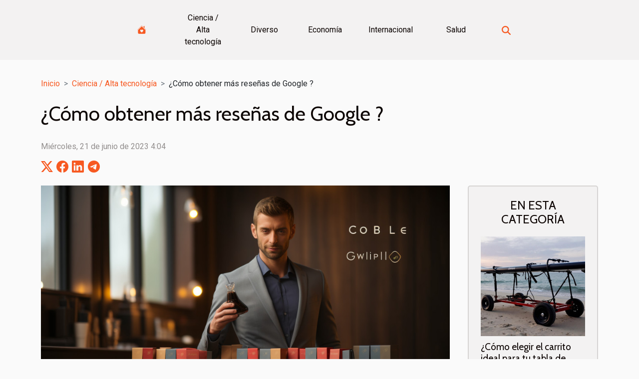

--- FILE ---
content_type: text/html; charset=UTF-8
request_url: https://www.ajedrezextremadura.com/como-obtener-mas-resenas-de-google/
body_size: 5947
content:
<!DOCTYPE html>
    <html lang="es">
<head>
    <meta charset="utf-8">
    <meta name="viewport" content="width=device-width, initial-scale=1">
    <title>¿Cómo obtener más reseñas de Google ?</title>

<meta name="description" content="">

<meta name="robots" content="index,follow" />
<link rel="icon" type="image/png" href="/favicon.png" />


    <link rel="stylesheet" href="/css/style2.css">
</head>
<body>
    <header>
    <div class="container-fluid d-flex justify-content-center">
        <nav class="navbar container navbar-expand-xl m-0 pt-3 pb-3">
            <div class="container-fluid">
                <button class="navbar-toggler" type="button" data-bs-toggle="collapse" data-bs-target="#navbarSupportedContent" aria-controls="navbarSupportedContent" aria-expanded="false" aria-label="Toggle navigation">
                    <svg xmlns="http://www.w3.org/2000/svg" fill="currentColor" class="bi bi-list" viewBox="0 0 16 16">
                        <path fill-rule="evenodd" d="M2.5 12a.5.5 0 0 1 .5-.5h10a.5.5 0 0 1 0 1H3a.5.5 0 0 1-.5-.5m0-4a.5.5 0 0 1 .5-.5h10a.5.5 0 0 1 0 1H3a.5.5 0 0 1-.5-.5m0-4a.5.5 0 0 1 .5-.5h10a.5.5 0 0 1 0 1H3a.5.5 0 0 1-.5-.5"></path>
                    </svg>
                </button>
                <div class="collapse navbar-collapse" id="navbarSupportedContent">
                    <ul class="navbar-nav">
                                    <li class="nav-item"><a href="/" class="nav-link"><i></i></a></li>
                                                    <li class="nav-item">
    <a href="/ciencia-alta-tecnologia" class="nav-link">Ciencia / Alta tecnología</a>
    </li>
                                    <li class="nav-item">
    <a href="/diverso" class="nav-link">Diverso</a>
    </li>
                                    <li class="nav-item">
    <a href="/economia" class="nav-link">Economía</a>
    </li>
                                    <li class="nav-item">
    <a href="/internacional" class="nav-link">Internacional</a>
    </li>
                                    <li class="nav-item">
    <a href="/salud" class="nav-link">Salud</a>
    </li>
                            </ul>
                    <form class="d-flex" role="search" method="get" action="/search">
    <input type="search" class="form-control"  name="q" placeholder="Buscar" aria-label="Buscar"  pattern=".*\S.*" required>
    <button type="submit" class="btn">
        <svg xmlns="http://www.w3.org/2000/svg" width="18px" height="18px" fill="currentColor" viewBox="0 0 512 512">
                    <path d="M416 208c0 45.9-14.9 88.3-40 122.7L502.6 457.4c12.5 12.5 12.5 32.8 0 45.3s-32.8 12.5-45.3 0L330.7 376c-34.4 25.2-76.8 40-122.7 40C93.1 416 0 322.9 0 208S93.1 0 208 0S416 93.1 416 208zM208 352a144 144 0 1 0 0-288 144 144 0 1 0 0 288z"/>
                </svg>
    </button>
</form>
                </div>
            </div>
        </nav>
    </div>
</header>
<div class="container">
        <nav aria-label="breadcrumb"
               style="--bs-breadcrumb-divider: '&gt;';" >
            <ol class="breadcrumb">
                <li class="breadcrumb-item"><a href="/">Inicio</a></li>
                                    <li class="breadcrumb-item  active ">
                        <a href="/ciencia-alta-tecnologia" title="Ciencia / Alta tecnología">Ciencia / Alta tecnología</a>                    </li>
                                <li class="breadcrumb-item">
                    ¿Cómo obtener más reseñas de Google ?                </li>
            </ol>
        </nav>
    </div>
<div class="container-fluid">
    <main class="container sidebar-default mt-2">
        <div class="row">

                            <h1>
                    ¿Cómo obtener más reseñas de Google ?                </h1>
            
            <fieldset><time datetime="2023-06-21 04:04:02">Miércoles, 21 de junio de 2023 4:04</time>                <ul>
                    <li><a href="https://twitter.com/share?url=https://www.ajedrezextremadura.com/como-obtener-mas-resenas-de-google&amp;text=¿Cómo obtener más reseñas de Google ?" rel="nofollow" target="_blank"><i class="social-twitter"></i></a></li>
                    <li><a href="https://www.facebook.com/sharer.php?u=https://www.ajedrezextremadura.com/como-obtener-mas-resenas-de-google" rel="nofollow" target="_blank"><i class="social-facebook"></i></a></li>
                    <li><a href="https://www.linkedin.com/shareArticle?url=https://www.ajedrezextremadura.com/como-obtener-mas-resenas-de-google&amp;title=¿Cómo obtener más reseñas de Google ?" rel="nofollow" target="_blank"><i class="social-linkedin"></i></a></li>
                    <li><a href="https://t.me/share/url?url=https://www.ajedrezextremadura.com/como-obtener-mas-resenas-de-google&amp;text=¿Cómo obtener más reseñas de Google ?" rel="nofollow" target="_blank"><i class="social-telegram"></i></a></li>
            </ul></fieldset>
            <div class="col-lg-9 order-1 order-lg-2 col-12 main">
                <img class="img-fluid" src="/images/como-obtener-mas-resenas-de-google.jpeg" alt="¿Cómo obtener más reseñas de Google ?">                                <article class="container main" ><details  open >
                    <summary>Contenido</summary>
        
                                    <ol>
                                        <li>
                        <a href="javascript:;" onclick="document.querySelector('#anchor_0').scrollIntoView();">Anima a tus clientes a dejar reseñas</a>
                    </li>
                                                                                    <li>
                        <a href="javascript:;" onclick="document.querySelector('#anchor_1').scrollIntoView();">Estar presente en las redes sociales y sitios de reseñas</a>
                    </li>
                                                                                    <li>
                        <a href="javascript:;" onclick="document.querySelector('#anchor_2').scrollIntoView();">Proporcionar una experiencia de cliente excepcional</a>
                    </li>
                                                                                    <li>
                        <a href="javascript:;" onclick="document.querySelector('#anchor_3').scrollIntoView();">Promociona tus reseñas existentes</a>
                    </li>
                                                                                    <li>
                        <a href="javascript:;" onclick="document.querySelector('#anchor_4').scrollIntoView();">Responda a las reseñas y fomente el diálogo</a>
                    </li>
                                                                                    <li>
                        <a href="javascript:;" onclick="document.querySelector('#anchor_5').scrollIntoView();">Lo que hay que recordar</a>
                    </li>
                                                            </ol>
                        </details>

                    <div><p>Las reseñas de Google se han vuelto esenciales para la reputación en línea de una empresa. Permiten a los clientes potenciales echar un vistazo a la experiencia de otros usuarios y juegan un papel clave en su decisión de compra. Por lo tanto, obtener más reseñas de Google puede ser un objetivo importante para las empresas que desean aumentar su credibilidad y visibilidad en línea. En este artículo, aprenderá sobre las diferentes estrategias para obtener más reseñas de Google de una manera auténtica y ética.</p>
<h2 id="anchor_0">Anima a tus clientes a dejar reseñas</h2>
<p>El primer paso para obtener más reseñas de Google es alentar activamente a sus clientes a compartir su experiencia. <a href="https://www.fast-reviews.es/producto/comprar-resenas-de-google/">¿Cómo obtener más reseñas de Google?</a> Hay diferentes enfoques para hacer esto. Puede insertar una llamada a la acción en sus correos electrónicos de seguimiento posteriores a la compra, pidiendo a los clientes que dejen una reseña en Google. También puedes colocar banners o stickers en tu establecimiento físico invitando a los clientes a dejar una reseña escaneando un código QR. Al ofrecer incentivos como descuentos o regalos para los revisores, puede aumentar su motivación para compartir su opinión. Además, asegúrese de que el proceso de dejar una reseña sea lo más fácil y conveniente posible proporcionando un enlace directo a su página de Google My Business o utilizando herramientas de administración de reseñas que simplifican el proceso para sus clientes.</p>
<h2 id="anchor_1">Estar presente en las redes sociales y sitios de reseñas</h2>
<p>Para obtener más reseñas de Google, es importante estar activo en las redes sociales y en los sitios de reseñas populares. Cree y mantenga perfiles profesionales en plataformas como Facebook, Instagram y Yelp. Comparta regularmente contenido relevante y atractivo, invite a los usuarios a dejar reseñas y responda a sus comentarios. Al interactuar con su audiencia en estas plataformas, aumenta las posibilidades de obtener críticas positivas en Google. Además, también es importante monitorear activamente los sitios de reseñas como Yelp, TripAdvisor o Trustpilot. Responda a las reseñas dejadas en estas plataformas e invite a los usuarios satisfechos a compartir sus opiniones en Google. La visibilidad y el compromiso en las redes sociales y los sitios de reseñas impulsarán su presencia en línea y alentarán a los clientes a dejar reseñas positivas en Google.</p>
<h2 id="anchor_2">Proporcionar una experiencia de cliente excepcional</h2>
<p>La clave para obtener críticas positivas es brindar una experiencia excepcional al cliente. Haga de la satisfacción del cliente una prioridad máxima y esfuércese por superar las expectativas de sus clientes. Asegúrese de que cada interacción con su empresa, ya sea en persona, por teléfono o en línea, sea agradable y profesional. Responda rápidamente a las solicitudes e inquietudes de los clientes y muéstreles que se preocupa por su satisfacción. Cuando los clientes están satisfechos con su experiencia, es más probable que dejen una reseña positiva en Google.</p>
<h2 id="anchor_3">Promociona tus reseñas existentes</h2>
<p>Otra forma de obtener más reseñas de Google es promocionar las que ya tienes. Resalta las críticas positivas que has recibido en tu sitio web, redes sociales y materiales de marketing. Muestre a sus clientes potenciales los testimonios de otros clientes. Esto puede alentarlos a dejar su propia reseña y mejorar su reputación en línea. Siéntase libre de compartir reseñas de sus productos o servicios específicos, destacando sus beneficios y características preferidas por los clientes. También puede usar herramientas de marketing por correo electrónico para enviar recordatorios a sus clientes satisfechos, agradecerles su confianza y alentarlos a dejar una reseña en Google.</p>
<h2 id="anchor_4">Responda a las reseñas y fomente el diálogo</h2>
<p>Cuando recibes reseñas en Google, es fundamental responder a cada una. La respuesta muestra que valora los comentarios de sus clientes y toma en serio sus inquietudes. Ya sea que la revisión sea positiva o negativa, responda de manera profesional y cortés. Agradezca a los clientes por sus comentarios positivos y exprese su compromiso de resolver los problemas planteados en los comentarios negativos. Al responder a las reseñas, también muestra a otros clientes potenciales que está involucrado en la conversación y que está listo para mejorar continuamente su negocio en función de los comentarios de los clientes. Esto ayuda a generar confianza y credibilidad para su negocio. Además, fomente el diálogo invitando a los clientes a compartir sus experiencias y hacer preguntas en las reseñas. Responda rápida e informativamente para crear una interacción positiva. El diálogo abierto con los clientes muestra que está atento a sus necesidades y está listo para brindar un servicio excelente.</p>
<h2 id="anchor_5">Lo que hay que recordar</h2>
<p>Obtener más reseñas de Google es un proceso continuo que requiere un compromiso con un excelente servicio al cliente y la construcción de relaciones sólidas. Al alentar activamente a sus clientes a dejar reseñas, estar presente en las redes sociales y sitios de reseñas, brindar una experiencia de cliente excepcional, promocionar sus reseñas existentes y responder a las reseñas y alentar el diálogo, puede impulsar las reseñas positivas y mejorar su reputación en línea. Sin embargo, es importante tener en cuenta que es esencial obtener reseñas de manera auténtica y ética. Comprar reseñas de Google o solicitar reseñas falsas es una práctica desleal que puede dañar su reputación y la confianza de sus clientes. Al seguir las estrategias recomendadas y brindar una experiencia de cliente excepcional, puede alentar a los clientes felices a compartir sus opiniones y contribuir al crecimiento y éxito de su negocio.</p><div></article>            </div>
            <aside class="col-lg-3 order-2 order-lg-2 col-12 aside-right">
                <div class="list-img-none">
                    <h2>En esta categoría</h2>                            <section>
                    <figure><a href="/como-elegir-el-carrito-ideal-para-tu-tabla-de-paddle-surf" title="¿Cómo elegir el carrito ideal para tu tabla de paddle surf?"><img class="img-fluid" src="/images/como-elegir-el-carrito-ideal-para-tu-tabla-de-paddle-surf.jpeg" alt="¿Cómo elegir el carrito ideal para tu tabla de paddle surf?"></a></figure><figcaption>¿Cómo elegir el carrito ideal para tu tabla de paddle surf?</figcaption>                    <div>
                                                <h3><a href="/como-elegir-el-carrito-ideal-para-tu-tabla-de-paddle-surf" title="¿Cómo elegir el carrito ideal para tu tabla de paddle surf?">¿Cómo elegir el carrito ideal para tu tabla de paddle surf?</a></h3>                    </div>
                </section>
                            <section>
                    <figure><a href="/impacto-de-las-aplicaciones-de-citas-en-las-relaciones-interpersonales-modernas" title="Impacto de las aplicaciones de citas en las relaciones interpersonales modernas"><img class="img-fluid" src="/images/impacto-de-las-aplicaciones-de-citas-en-las-relaciones-interpersonales-modernas.jpg" alt="Impacto de las aplicaciones de citas en las relaciones interpersonales modernas"></a></figure><figcaption>Impacto de las aplicaciones de citas en las relaciones interpersonales modernas</figcaption>                    <div>
                                                <h3><a href="/impacto-de-las-aplicaciones-de-citas-en-las-relaciones-interpersonales-modernas" title="Impacto de las aplicaciones de citas en las relaciones interpersonales modernas">Impacto de las aplicaciones de citas en las relaciones interpersonales modernas</a></h3>                    </div>
                </section>
                            <section>
                    <figure><a href="/comparativa-de-durabilidad-y-desempeno-entre-diferentes-tipos-de-neumaticos-de-moto" title="Comparativa de durabilidad y desempeño entre diferentes tipos de neumáticos de moto"><img class="img-fluid" src="/images/comparativa-de-durabilidad-y-desempeno-entre-diferentes-tipos-de-neumaticos-de-moto.jpeg" alt="Comparativa de durabilidad y desempeño entre diferentes tipos de neumáticos de moto"></a></figure><figcaption>Comparativa de durabilidad y desempeño entre diferentes tipos de neumáticos de moto</figcaption>                    <div>
                                                <h3><a href="/comparativa-de-durabilidad-y-desempeno-entre-diferentes-tipos-de-neumaticos-de-moto" title="Comparativa de durabilidad y desempeño entre diferentes tipos de neumáticos de moto">Comparativa de durabilidad y desempeño entre diferentes tipos de neumáticos de moto</a></h3>                    </div>
                </section>
                            <section>
                    <figure><a href="/explorando-el-futuro-del-transporte-en-nueva-york-que-podemos-esperar-de-la-proxima-decada" title="Explorando el futuro del transporte en Nueva York: ¿Qué podemos esperar de la próxima década?"><img class="img-fluid" src="/images/explorando-el-futuro-del-transporte-en-nueva-york-que-podemos-esperar-de-la-proxima-decada.jpg" alt="Explorando el futuro del transporte en Nueva York: ¿Qué podemos esperar de la próxima década?"></a></figure><figcaption>Explorando el futuro del transporte en Nueva York: ¿Qué podemos esperar de la próxima década?</figcaption>                    <div>
                                                <h3><a href="/explorando-el-futuro-del-transporte-en-nueva-york-que-podemos-esperar-de-la-proxima-decada" title="Explorando el futuro del transporte en Nueva York: ¿Qué podemos esperar de la próxima década?">Explorando el futuro del transporte en Nueva York: ¿Qué podemos esperar de la próxima década?</a></h3>                    </div>
                </section>
                                    </div>
            </aside>
        </div>
        <section class="column-3">

        <div class="container">
            <h2>Sobre el mismo tema</h2>            <div class="row">
                                    <div class="col-12 col-md-5 col-lg-4 item">

                        <figure><a href="/como-elegir-el-carrito-ideal-para-tu-tabla-de-paddle-surf" title="¿Cómo elegir el carrito ideal para tu tabla de paddle surf?"><img class="img-fluid" src="/images/como-elegir-el-carrito-ideal-para-tu-tabla-de-paddle-surf.jpeg" alt="¿Cómo elegir el carrito ideal para tu tabla de paddle surf?"></a></figure><figcaption>¿Cómo elegir el carrito ideal para tu tabla de paddle surf?</figcaption>                        <div>
                            <h3><a href="/como-elegir-el-carrito-ideal-para-tu-tabla-de-paddle-surf" title="¿Cómo elegir el carrito ideal para tu tabla de paddle surf?">¿Cómo elegir el carrito ideal para tu tabla de paddle surf?</a></h3>                        </div>
                        <time datetime="2026-01-08 00:28:04">Jueves, 8 de enero de 2026 0:28</time>                        
                        <div>
El transporte de una tabla de paddle surf puede convertirse en una tarea complicada si no se cuenta con el equipo adecuado. Elegir el carrito ideal no solo facilita el traslado, sino que también protege el equipo y ahorra energía para disfrutar al máximo de la aventura en el agua. Descubre a...</div>                                            </div>

                                                        <div class="col-12 col-md-5 col-lg-4 item">

                        <figure><a href="/impacto-de-las-aplicaciones-de-citas-en-las-relaciones-interpersonales-modernas" title="Impacto de las aplicaciones de citas en las relaciones interpersonales modernas"><img class="img-fluid" src="/images/impacto-de-las-aplicaciones-de-citas-en-las-relaciones-interpersonales-modernas.jpg" alt="Impacto de las aplicaciones de citas en las relaciones interpersonales modernas"></a></figure><figcaption>Impacto de las aplicaciones de citas en las relaciones interpersonales modernas</figcaption>                        <div>
                            <h3><a href="/impacto-de-las-aplicaciones-de-citas-en-las-relaciones-interpersonales-modernas" title="Impacto de las aplicaciones de citas en las relaciones interpersonales modernas">Impacto de las aplicaciones de citas en las relaciones interpersonales modernas</a></h3>                        </div>
                        <time datetime="2025-06-03 22:56:06">Martes, 3 de junio de 2025 22:56</time>                        
                        <div>
El vertiginoso avance de la tecnología ha transformado la manera en que las personas se conectan y forjan lazos afectivos. En la actualidad, las aplicaciones de citas juegan un papel relevante en la formación de relaciones interpersonales, influyendo tanto en la forma de conocerse como en la...</div>                                            </div>

                                                        <div class="col-12 col-md-5 col-lg-4 item">

                        <figure><a href="/comparativa-de-durabilidad-y-desempeno-entre-diferentes-tipos-de-neumaticos-de-moto" title="Comparativa de durabilidad y desempeño entre diferentes tipos de neumáticos de moto"><img class="img-fluid" src="/images/comparativa-de-durabilidad-y-desempeno-entre-diferentes-tipos-de-neumaticos-de-moto.jpeg" alt="Comparativa de durabilidad y desempeño entre diferentes tipos de neumáticos de moto"></a></figure><figcaption>Comparativa de durabilidad y desempeño entre diferentes tipos de neumáticos de moto</figcaption>                        <div>
                            <h3><a href="/comparativa-de-durabilidad-y-desempeno-entre-diferentes-tipos-de-neumaticos-de-moto" title="Comparativa de durabilidad y desempeño entre diferentes tipos de neumáticos de moto">Comparativa de durabilidad y desempeño entre diferentes tipos de neumáticos de moto</a></h3>                        </div>
                        <time datetime="2024-05-14 19:36:05">Martes, 14 de mayo de 2024 19:36</time>                        
                        <div>
Cuando se trata de la selección de neumáticos para motocicletas, el rendimiento y la durabilidad son dos factores que los conductores deben considerar con detenimiento. Estos componentes son vitales para garantizar una conducción segura y óptima en diversas condiciones viales. Los neumáticos no...</div>                                            </div>

                                </div>
            <div class="row">
                                                    <div class="col-12 col-md-5 col-lg-4 item">

                        <figure><a href="/explorando-el-futuro-del-transporte-en-nueva-york-que-podemos-esperar-de-la-proxima-decada" title="Explorando el futuro del transporte en Nueva York: ¿Qué podemos esperar de la próxima década?"><img class="img-fluid" src="/images/explorando-el-futuro-del-transporte-en-nueva-york-que-podemos-esperar-de-la-proxima-decada.jpg" alt="Explorando el futuro del transporte en Nueva York: ¿Qué podemos esperar de la próxima década?"></a></figure><figcaption>Explorando el futuro del transporte en Nueva York: ¿Qué podemos esperar de la próxima década?</figcaption>                        <div>
                            <h3><a href="/explorando-el-futuro-del-transporte-en-nueva-york-que-podemos-esperar-de-la-proxima-decada" title="Explorando el futuro del transporte en Nueva York: ¿Qué podemos esperar de la próxima década?">Explorando el futuro del transporte en Nueva York: ¿Qué podemos esperar de la próxima década?</a></h3>                        </div>
                        <time datetime="2024-05-03 00:58:07">Viernes, 3 de mayo de 2024 0:58</time>                        
                        <div>
La ciudad de Nueva York, siempre a la vanguardia del progreso urbano, se encuentra al borde de una era de transformación en su sistema de transporte. Mientras los adelantos tecnológicos surgen a un ritmo vertiginoso, las expectativas sobre cómo nos desplazaremos en la próxima década se llenan de...</div>                                            </div>

                                                        <div class="col-12 col-md-5 col-lg-4 item">

                        <figure><a href="/avances-tecnologicos-en-plataformas-de-apuestas-deportivas-extranjeras" title="Avances Tecnológicos en Plataformas de Apuestas Deportivas Extranjeras"><img class="img-fluid" src="/images/avances-tecnologicos-en-plataformas-de-apuestas-deportivas-extranjeras.jpeg" alt="Avances Tecnológicos en Plataformas de Apuestas Deportivas Extranjeras"></a></figure><figcaption>Avances Tecnológicos en Plataformas de Apuestas Deportivas Extranjeras</figcaption>                        <div>
                            <h3><a href="/avances-tecnologicos-en-plataformas-de-apuestas-deportivas-extranjeras" title="Avances Tecnológicos en Plataformas de Apuestas Deportivas Extranjeras">Avances Tecnológicos en Plataformas de Apuestas Deportivas Extranjeras</a></h3>                        </div>
                        <time datetime="2023-12-27 07:20:06">Miércoles, 27 de diciembre de 2023 7:20</time>                        
                        <div>
En un mundo cada vez más interconectado, las plataformas de apuestas deportivas extranjeras no han sido ajenas a la ola de innovación tecnológica que ha barrido todos los sectores de la industria. Estos espacios virtuales han evolucionado para ofrecer a los usuarios experiencias más inmersivas,...</div>                                            </div>

                                                                </div>
        </div>
        
    </section>
                    </main>
</div>
<footer>
    <div class="container-fluid">
        <div class="container">
            <div class="row">
                <div class="col-12 col-lg-4">
                    <div class="row">
                        <section>
            <div>
                <h3><a href="/ciencia-alta-tecnologia" title="Ciencia / Alta tecnología">Ciencia / Alta tecnología</a></h3>                            </div>
        </section>
            <section>
            <div>
                <h3><a href="/diverso" title="Diverso">Diverso</a></h3>                            </div>
        </section>
            <section>
            <div>
                <h3><a href="/economia" title="Economía">Economía</a></h3>                            </div>
        </section>
            <section>
            <div>
                <h3><a href="/internacional" title="Internacional">Internacional</a></h3>                            </div>
        </section>
            <section>
            <div>
                <h3><a href="/salud" title="Salud">Salud</a></h3>                            </div>
        </section>
                            </div>
                                    </div>
                <div class="col-12 col-lg-4">
                    <form class="d-flex" role="search" method="get" action="/search">
    <input type="search" class="form-control"  name="q" placeholder="Buscar" aria-label="Buscar"  pattern=".*\S.*" required>
    <button type="submit" class="btn">
        <svg xmlns="http://www.w3.org/2000/svg" width="18px" height="18px" fill="currentColor" viewBox="0 0 512 512">
                    <path d="M416 208c0 45.9-14.9 88.3-40 122.7L502.6 457.4c12.5 12.5 12.5 32.8 0 45.3s-32.8 12.5-45.3 0L330.7 376c-34.4 25.2-76.8 40-122.7 40C93.1 416 0 322.9 0 208S93.1 0 208 0S416 93.1 416 208zM208 352a144 144 0 1 0 0-288 144 144 0 1 0 0 288z"/>
                </svg>
    </button>
</form>
                </div>
            </div>
        </div>
    </div>
    <div class="container-fluid">
        <div class="row">
            www.ajedrezextremadura.com
   
    </div>
    </div>
</footer>

    <script src="https://cdn.jsdelivr.net/npm/bootstrap@5.0.2/dist/js/bootstrap.bundle.min.js" integrity="sha384-MrcW6ZMFYlzcLA8Nl+NtUVF0sA7MsXsP1UyJoMp4YLEuNSfAP+JcXn/tWtIaxVXM" crossorigin="anonymous"></script>
    </body>
</html>
